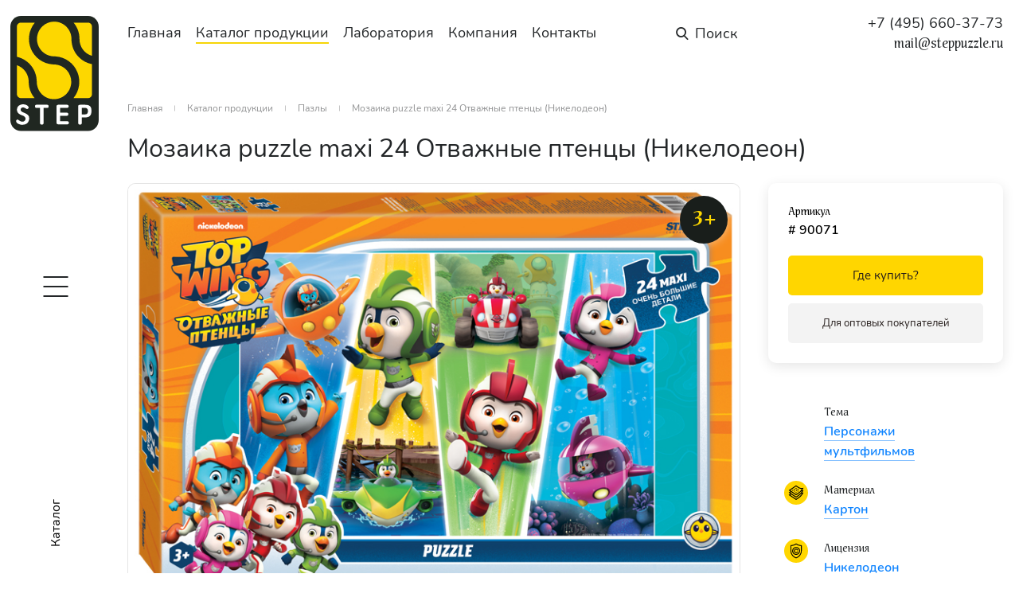

--- FILE ---
content_type: text/html; charset=UTF-8
request_url: https://steppuzzle.ru/catalog/puzzle/mozaika_puzzle_maxi_24_otvazhnye_ptentsy_nikelodeon/
body_size: 26913
content:
<!DOCTYPE html>

<html lang='ru'>
<head>
    <meta charset='utf-8'>
    <meta content='IE=edge' http-equiv='X-UA-Compatible'>
    <meta content='width=device-width, initial-scale=1.0' name='viewport'>

    <link rel="shortcut icon" href="/local/templates/main/favicon.ico" type="image/x-icon">
    <link rel="icon" href="/local/templates/main/favicon.ico" type="image/x-icon">

    <title>Мозаика puzzle maxi 24 Отважные птенцы (Никелодеон)</title>
    <meta http-equiv="Content-Type" content="text/html; charset=UTF-8" />
<script type="text/javascript" data-skip-moving="true">(function(w, d, n) {var cl = "bx-core";var ht = d.documentElement;var htc = ht ? ht.className : undefined;if (htc === undefined || htc.indexOf(cl) !== -1){return;}var ua = n.userAgent;if (/(iPad;)|(iPhone;)/i.test(ua)){cl += " bx-ios";}else if (/Android/i.test(ua)){cl += " bx-android";}cl += (/(ipad|iphone|android|mobile|touch)/i.test(ua) ? " bx-touch" : " bx-no-touch");cl += w.devicePixelRatio && w.devicePixelRatio >= 2? " bx-retina": " bx-no-retina";var ieVersion = -1;if (/AppleWebKit/.test(ua)){cl += " bx-chrome";}else if ((ieVersion = getIeVersion()) > 0){cl += " bx-ie bx-ie" + ieVersion;if (ieVersion > 7 && ieVersion < 10 && !isDoctype()){cl += " bx-quirks";}}else if (/Opera/.test(ua)){cl += " bx-opera";}else if (/Gecko/.test(ua)){cl += " bx-firefox";}if (/Macintosh/i.test(ua)){cl += " bx-mac";}ht.className = htc ? htc + " " + cl : cl;function isDoctype(){if (d.compatMode){return d.compatMode == "CSS1Compat";}return d.documentElement && d.documentElement.clientHeight;}function getIeVersion(){if (/Opera/i.test(ua) || /Webkit/i.test(ua) || /Firefox/i.test(ua) || /Chrome/i.test(ua)){return -1;}var rv = -1;if (!!(w.MSStream) && !(w.ActiveXObject) && ("ActiveXObject" in w)){rv = 11;}else if (!!d.documentMode && d.documentMode >= 10){rv = 10;}else if (!!d.documentMode && d.documentMode >= 9){rv = 9;}else if (d.attachEvent && !/Opera/.test(ua)){rv = 8;}if (rv == -1 || rv == 8){var re;if (n.appName == "Microsoft Internet Explorer"){re = new RegExp("MSIE ([0-9]+[\.0-9]*)");if (re.exec(ua) != null){rv = parseFloat(RegExp.$1);}}else if (n.appName == "Netscape"){rv = 11;re = new RegExp("Trident/.*rv:([0-9]+[\.0-9]*)");if (re.exec(ua) != null){rv = parseFloat(RegExp.$1);}}}return rv;}})(window, document, navigator);</script>


<link href="/bitrix/js/ui/fonts/opensans/ui.font.opensans.min.css?16390503712409" type="text/css"  rel="stylesheet" />
<link href="/bitrix/js/main/popup/dist/main.popup.bundle.min.css?163956617923804" type="text/css"  rel="stylesheet" />
<link href="/bitrix/cache/css/s1/main/template_e2ab47ee6fbf2cc3b6734a3b6e3f1494/template_e2ab47ee6fbf2cc3b6734a3b6e3f1494_v1.css?1652957650164226" type="text/css"  data-template-style="true" rel="stylesheet" />







<link href="https://steppuzzle.ru/catalog/puzzle/mozaika_puzzle_maxi_24_otvazhnye_ptentsy_nikelodeon/" rel="canonical" />



    <!-- Yandex.Metrika counter -->
        <noscript><div><img src="https://mc.yandex.ru/watch/86912190" style="position:absolute; left:-9999px;" alt="" /></div></noscript>
    <!-- /Yandex.Metrika counter -->
    <!-- Global site tag (gtag.js) - Google Analytics -->
        </head>
<body class=''>


    <div id='page-frame__wrapper'>
        <div id='page-frame'>
                <div class='nav-full'>
        <div class='nav-full__container'>
            <div class='nav-full__container-inner'>
                <div class='nav-full__list-wrapper'>
                                                                            <div class='nav-full__list'>
                                                                                                <div class='nav-full__item'>
                                        <a class='nav-full__link' data-nav-slide='0' href='/'>Главная</a>
                                                                            </div>
                                    
                                                                    <div class='nav-full__item'>
                                        <a class='nav-full__link' data-nav-slide='3' href='/laboratory/'>Лаборатория</a>
                                                                                <div class='nav-full__submenu'>
                                                                                            <div class='nav-full__item'>
                                                    <a class='nav-full__link ' href='/laboratory/reviews/'>Разбираемся вместе</a>
                                                </div>
                                                                                            <div class='nav-full__item'>
                                                    <a class='nav-full__link ' href='/laboratory/video/'>Видеообзоры</a>
                                                </div>
                                                                                    </div>
                                                                        </div>
                                    
                                                                                                                                                                                    <div class='nav-full__item'>
                                        <a class='nav-full__link' data-nav-slide='4' href='/about/'>О компании</a>
                                                                                <div class='nav-full__submenu'>
                                                                                            <div class='nav-full__item'>
                                                    <a class='nav-full__link ' href='/about/certificate/'>Сертификаты</a>
                                                </div>
                                                                                            <div class='nav-full__item'>
                                                    <a class='nav-full__link ' href='/about/partners/'>Партнерам</a>
                                                </div>
                                                                                            <div class='nav-full__item'>
                                                    <a class='nav-full__link ' href='/about/customs/'>Производство на заказ</a>
                                                </div>
                                                                                            <div class='nav-full__item'>
                                                    <a class='nav-full__link ' href='/about/req/'>Реквизиты</a>
                                                </div>
                                                                                    </div>
                                                                        </div>
                                    
                                                                                        </div>
                                                                                                            <div class='nav-full__list nav-full__list_column'>
                                                                                                <div class='nav-full__item'>
                                        <a class='nav-full__link' data-nav-slide='1' href='/catalog/'>Каталог</a>
                                                                                <div class='nav-full__submenu'>
                                                                                            <div class='nav-full__item'>
                                                    <a class='nav-full__link  nav-full__link-active' href='/catalog/puzzle/'>Пазлы</a>
                                                </div>
                                                                                            <div class='nav-full__item'>
                                                    <a class='nav-full__link ' href='/catalog/nastolnye-igry/'>Настольные игры</a>
                                                </div>
                                                                                            <div class='nav-full__item'>
                                                    <a class='nav-full__link ' href='/catalog/fokusy/'>Фокусы</a>
                                                </div>
                                                                                            <div class='nav-full__item'>
                                                    <a class='nav-full__link ' href='/catalog/igry-iz-dereva/'>Игры из дерева</a>
                                                </div>
                                                                                            <div class='nav-full__item'>
                                                    <a class='nav-full__link ' href='/catalog/laboratorii/'>Лаборатории</a>
                                                </div>
                                                                                            <div class='nav-full__item'>
                                                    <a class='nav-full__link ' href='/catalog/viktoriny/'>Викторины</a>
                                                </div>
                                                                                            <div class='nav-full__item'>
                                                    <a class='nav-full__link ' href='/catalog/domino/'>Домино</a>
                                                </div>
                                                                                            <div class='nav-full__item'>
                                                    <a class='nav-full__link ' href='/catalog/memori/'>Мэмори</a>
                                                </div>
                                                                                            <div class='nav-full__item'>
                                                    <a class='nav-full__link ' href='/catalog/loto/'>Лото</a>
                                                </div>
                                                                                            <div class='nav-full__item'>
                                                    <a class='nav-full__link ' href='/catalog/kubiki/'>Кубики</a>
                                                </div>
                                                                                            <div class='nav-full__item'>
                                                    <a class='nav-full__link ' href='/catalog/knizhki-igrushki/'>Книжки-игрушки</a>
                                                </div>
                                                                                            <div class='nav-full__item'>
                                                    <a class='nav-full__link ' href='/catalog/nabor-dlya-detskogo-tvorchestva/'>Набор для детского творчества</a>
                                                </div>
                                                                                            <div class='nav-full__item'>
                                                    <a class='nav-full__link ' href='/catalog/konstruktor/'>Конструктор</a>
                                                </div>
                                                                                    </div>
                                                                        </div>
                                    
                                                                                        </div>
                                                                                                            <div class='nav-full__list'>
                                                                                                <div class='nav-full__item'>
                                        <a class='nav-full__link' data-nav-slide='5' href='/contacts/'>Контакты</a>
                                                                            </div>
                                    
                                                                    <div class='nav-full__contacts'>
                                        <div class='nav-full__contacts-inner'>
                                            <a class='nav-full__contacts-phone' href='tel:+74956603773'>+7 (495) 660-37-73</a>
                                            <br><a class='nav-full__contacts-callback btn btn_primary' data-toggle="modal" href='#modal-callback'>Заказать звонок</a><br>
                                            <div class='social-block social-block_nav'>
                                                <a class='social-block__link social-block__link_tg' href='https://t.me/steppuzzle' target='_blank'>
	<svg width="20" height="16" viewBox="0 0 20 16" fill="none" xmlns="http://www.w3.org/2000/svg">
		<path d="M17.4659 0.181848L0.624751 6.70979C-0.0529622 7.01377 -0.282188 7.62258 0.460918 7.95296L4.78145 9.33308L15.2278 2.84364C15.7982 2.43623 16.3822 2.54487 15.8797 2.99302L6.90763 11.1586L6.62579 14.6142C6.88684 15.1478 7.36483 15.1503 7.6697 14.8851L10.152 12.5242L14.4032 15.7241C15.3906 16.3117 15.9279 15.9325 16.1403 14.8555L18.9287 1.58369C19.2183 0.258033 18.7245 -0.32605 17.4659 0.181848Z" fill="#37AEE2"/>
	</svg>
</a>
<a class='social-block__link social-block__link_yt' href='https://www.youtube.com/user/StepPuzzle' target='_blank'>
	<svg width="24" height="16" viewBox="0 0 24 16" fill="none" xmlns="http://www.w3.org/2000/svg">
		<path fill-rule="evenodd" clip-rule="evenodd" d="M0.107019 4.63406C0.250863 2.40046 1.98159 0.596088 4.20598 0.357883C6.51323 0.125432 8.96548 0 11.5075 0C14.0495 0 16.5017 0.125432 18.809 0.359034C21.0334 0.596088 22.7641 2.40046 22.9079 4.63406C22.9781 5.73418 23.015 6.85846 23.015 8C23.015 9.14154 22.9781 10.2658 22.9079 11.3659C22.7641 13.5995 21.0334 15.4039 18.809 15.6421C16.5017 15.8746 14.0495 16 11.5075 16C8.96548 16 6.51323 15.8746 4.20598 15.641C1.98159 15.4039 0.250863 13.5995 0.107019 11.3659C0.0368239 10.2658 0 9.14154 0 8C0 6.85846 0.0368239 5.73418 0.107019 4.63406V4.63406Z" fill="#FF0000"/>
		<path fill-rule="evenodd" clip-rule="evenodd" d="M15.023 8L9.37399 11.4465V4.55351L15.023 8Z" fill="white"/>
	</svg>
</a>
<a class='social-block__link social-block__link_vk' href='https://vk.com/steppuzzle_company' target='_blank'>
	<svg width="21" height="16" viewBox="0 0 21 16" fill="none" xmlns="http://www.w3.org/2000/svg">
		<path d="M0.69032 1.77777C1.40521 1.77777 2.49457 1.77777 3.10733 1.77777C3.41371 1.77777 3.65201 1.98203 3.75414 2.25437C4.06052 3.13947 4.74137 5.07989 5.52434 6.40754C6.57966 8.1437 7.2605 8.79051 7.70306 8.72242C8.14561 8.6203 8.00944 7.46285 8.00944 6.54371C8.00944 5.62456 8.11156 4.05861 7.66901 3.34372L6.98816 2.35649C6.81795 2.1182 6.98816 1.81181 7.2605 1.81181H11.1413C11.5158 1.81181 11.8222 2.1182 11.8222 2.49266V7.42881C11.8222 7.42881 11.9924 8.31391 12.9456 7.39477C13.8988 6.47562 14.92 4.7735 15.7711 3.03734L16.1115 2.22032C16.2137 1.98203 16.452 1.81181 16.7243 1.81181H19.2434C19.72 1.81181 20.0605 2.28841 19.8902 2.73096L19.6179 3.44585C19.6179 3.44585 18.6988 5.28414 17.7456 6.57775C16.7924 7.90541 16.5881 8.21179 16.7243 8.55221C16.8605 8.89263 19.3115 11.1735 19.9243 12.2628C20.0945 12.5692 20.2307 12.8416 20.3668 13.0799C20.6051 13.5224 20.2647 14.1011 19.7541 14.1011H16.8945C16.6562 14.1011 16.4179 13.965 16.3158 13.7607L16.0434 13.3181C16.0434 13.3181 14.3073 11.2756 13.252 10.6288C12.1626 10.016 12.1967 10.9011 12.1967 10.9011V12.7054C12.1967 13.4543 11.5839 14.0671 10.835 14.0671H10.1541C10.1541 14.0671 6.40944 14.0671 3.41371 9.60753C1.06479 6.1352 0.281811 3.8884 0.00947158 2.59479C-0.0586132 2.18628 0.247768 1.77777 0.69032 1.77777Z" fill="#5181B8"/>
	</svg>
</a>
                                            </div>
                                        </div>
                                        <img alt='' class='nav-full__contacts-qr' src='/local/templates/main/i/qr.png'>
                                    </div>
                                                                                        </div>
                                                                    </div>
            </div>
        </div>
    </div>
    <div id='page-frame__side'>
        <a href="/" class='side-block__logo'>
            <svg class="side-block__logo-img" fill="none" height="69" viewBox="0 0 53 69" width="53" xmlns="http://www.w3.org/2000/svg">
                <path d="M46.6831 68.712H6.31695C4.64215 68.71 3.03656 68.0419 1.85233 66.8542C0.668101 65.6664 0.00194333 64.0563 0 62.3766V6.33538C0.00194333 4.65572 0.668101 3.04543 1.85233 1.85774C3.03656 0.670047 4.64215 0.00195011 6.31695 0H46.6831C48.3579 0.00195011 49.9634 0.670047 51.1477 1.85774C52.3319 3.04543 52.998 4.65572 53 6.33538V62.3766C52.998 64.0563 52.3319 65.6664 51.1477 66.8542C49.9634 68.0419 48.3579 68.71 46.6831 68.712Z" fill="#202721"></path>
                <path d="M11.1436 60.2012C11.0371 59.8784 10.8618 59.5827 10.6297 59.3347C10.3598 59.055 10.0536 58.8131 9.71918 58.6156C9.29727 58.3632 8.85992 58.1378 8.40981 57.9405C8.21156 57.8522 7.9815 57.7565 7.73181 57.6558C7.47629 57.5541 7.23053 57.4292 6.99759 57.2827C6.7765 57.1452 6.57896 56.9728 6.41263 56.7722C6.2516 56.5789 6.16484 56.3342 6.16791 56.0824C6.1704 55.9137 6.20528 55.747 6.27071 55.5915C6.33856 55.4278 6.43468 55.2774 6.55462 55.1472C6.6773 55.012 6.82426 54.9013 6.98778 54.8207C7.35348 54.664 7.764 54.6483 8.14056 54.7765C8.32017 54.8306 8.49533 54.8988 8.66435 54.9803C8.82459 55.0581 8.97992 55.1458 9.12937 55.2429C9.2762 55.3386 9.40589 55.427 9.5185 55.5056C9.60218 55.5744 9.70275 55.6193 9.80973 55.6357C9.93091 55.6601 10.0557 55.6601 10.1769 55.6357C10.3097 55.605 10.4358 55.55 10.5489 55.4736C10.6678 55.401 10.7677 55.3009 10.8401 55.1816C10.9083 55.0689 10.9488 54.9416 10.9581 54.8101C10.9676 54.6786 10.9455 54.5468 10.8939 54.4256C10.7647 54.1238 10.5578 53.8621 10.2943 53.667C9.95944 53.4123 9.58484 53.2149 9.18564 53.0829C8.71695 52.9249 8.22628 52.842 7.73181 52.8374C7.26914 52.8255 6.80738 52.8868 6.36369 53.0191C5.92287 53.146 5.50842 53.3514 5.13998 53.6254C4.78298 53.895 4.48965 54.2403 4.28092 54.6366C4.0786 55.0592 3.96874 55.5202 3.9586 55.9889C3.94846 56.4575 4.03836 56.9229 4.22216 57.3539C4.39719 57.7151 4.64073 58.0386 4.9393 58.3063C5.25906 58.5867 5.61665 58.8206 6.00146 59.0009C6.43148 59.208 6.87275 59.3908 7.32312 59.5483C7.51451 59.6192 7.70164 59.7012 7.88361 59.7938C8.09103 59.896 8.28432 60.0246 8.45876 60.1767C8.63575 60.3314 8.78768 60.5127 8.90906 60.7143C9.03757 60.9317 9.10281 61.1808 9.09751 61.4335C9.10241 61.6954 9.04981 61.9552 8.94335 62.1944C8.84841 62.4066 8.70897 62.5958 8.53459 62.7491C8.36211 62.8991 8.16281 63.0149 7.94721 63.0903C7.48506 63.2454 6.98608 63.2515 6.52033 63.1075C6.29668 63.0389 6.0803 62.9485 5.87419 62.8375C5.66978 62.7323 5.47276 62.6134 5.28438 62.4816L4.75079 62.1183C4.57739 62.0019 4.36794 61.9523 4.16098 61.9784C4.04556 61.9997 3.93648 62.047 3.84193 62.1168C3.74745 62.1865 3.66991 62.2768 3.61521 62.381C3.52387 62.51 3.47506 62.6645 3.47571 62.8228C3.47316 63.0108 3.50987 63.1972 3.58335 63.3702C3.67364 63.5764 3.7996 63.7651 3.95539 63.9274C4.15457 64.1297 4.38725 64.2958 4.64315 64.4183C5.01291 64.605 5.39771 64.7602 5.79345 64.8825C6.1848 65.0042 6.59257 65.0657 7.0025 65.0638H7.20318C8.56888 65.0199 9.59924 64.6564 10.2625 63.9838C10.9469 63.2664 11.3193 62.3059 11.2978 61.3132C11.3143 60.9395 11.2663 60.5659 11.1559 60.2086" fill="white"></path>
                <path d="M22.703 53.3317C22.5399 53.188 22.3303 53.1087 22.1132 53.1084H15.6274C15.4105 53.1096 15.2012 53.1888 15.0376 53.3317C14.9429 53.4277 14.8705 53.5435 14.8257 53.6708C14.7808 53.7981 14.7646 53.9338 14.7782 54.0681C14.764 54.204 14.7816 54.3413 14.8297 54.4691C14.8777 54.597 14.9547 54.7118 15.0547 54.8045C15.2164 54.938 15.418 55.0132 15.6274 55.0181H17.8032V64.1247C17.8107 64.3394 17.898 64.5434 18.0479 64.6967C18.1577 64.7991 18.2876 64.8763 18.4294 64.9247C18.5711 64.9731 18.7213 64.9908 18.8703 64.9764C19.018 64.9921 19.1674 64.9764 19.3089 64.9313C19.4504 64.8861 19.5811 64.8122 19.6926 64.7138C19.8484 64.5574 19.9364 64.3458 19.9374 64.1247V55.0181H22.1132C22.3225 55.0128 22.5241 54.9377 22.686 54.8045C22.7859 54.7118 22.863 54.597 22.911 54.4691C22.959 54.3413 22.9766 54.204 22.9625 54.0681C22.9761 53.9338 22.9599 53.7981 22.915 53.6708C22.8702 53.5435 22.7978 53.4277 22.703 53.3317Z" fill="white"></path>
                <path d="M34.8614 63.162C34.5909 63.0057 34.2789 62.9372 33.9681 62.9656H29.8784V59.6813H33.7944C34.0625 59.7055 34.3306 59.6333 34.5506 59.4776C34.6352 59.3839 34.6992 59.2734 34.7383 59.1533C34.7775 59.0332 34.7911 58.9062 34.7782 58.7805C34.7905 58.6518 34.7767 58.5219 34.7376 58.3987C34.6984 58.2756 34.6348 58.1616 34.5506 58.0637C34.3357 57.8963 34.0652 57.8173 33.7944 57.8428H29.8784V54.9464H33.9681C34.2284 54.9606 34.4863 54.8891 34.7024 54.7426C34.7969 54.6517 34.8685 54.5395 34.911 54.4152C34.9536 54.291 34.966 54.1583 34.9471 54.0284C34.9573 53.8988 34.9409 53.7686 34.8987 53.6457C34.8566 53.5228 34.7898 53.4099 34.7024 53.314C34.4968 53.161 34.2429 53.0877 33.9876 53.1078H28.7942C28.5162 53.0879 28.2392 53.1576 28.0036 53.3067C27.9077 53.395 27.8341 53.505 27.789 53.6275C27.7439 53.75 27.7285 53.8815 27.7442 54.0112V63.9008C27.7267 64.0334 27.7427 64.1682 27.7906 64.293C27.8385 64.4177 27.9167 64.5285 28.0183 64.6151C28.2528 64.7529 28.5226 64.8188 28.7942 64.8038H33.9681C34.2793 64.8332 34.5916 64.7635 34.8614 64.6053C35.029 64.4023 35.1207 64.1471 35.1207 63.8836C35.1207 63.6202 35.029 63.3649 34.8614 63.162Z" fill="white"></path>
                <path d="M48.4426 55.0541C48.3204 54.6153 48.0789 54.2193 47.7451 53.9103C47.3893 53.6043 46.9626 53.3924 46.5042 53.2942C45.8911 53.1594 45.2643 53.0968 44.6368 53.1076H42.2676C41.9962 53.1047 41.7248 53.1186 41.4551 53.1494C41.2894 53.1656 41.1296 53.2193 40.9876 53.3064C40.8786 53.3847 40.8012 53.4997 40.7697 53.6304C40.7281 53.8165 40.7092 54.0069 40.7135 54.1975V64.1215C40.7209 64.3361 40.8082 64.5401 40.9583 64.6934C41.0676 64.7963 41.1975 64.8741 41.3393 64.9226C41.4811 64.9703 41.6316 64.988 41.7806 64.973C41.9283 64.9887 42.0776 64.973 42.2191 64.9278C42.3606 64.8827 42.4913 64.8087 42.603 64.7106C42.7587 64.5542 42.8466 64.3425 42.8477 64.1215V60.685H44.6368C45.2549 60.6967 45.8718 60.6232 46.4699 60.4666C46.934 60.3454 47.3605 60.11 47.7108 59.7817C48.0461 59.447 48.2925 59.0336 48.4279 58.5789C48.5943 58.0017 48.6726 57.4026 48.6604 56.8019C48.6733 56.2093 48.5999 55.618 48.4426 55.0468V55.0541ZM46.5263 56.8166C46.5263 57.5382 46.3941 58.0438 46.1248 58.3654C45.8557 58.687 45.3686 58.8563 44.6368 58.8563H42.8477V54.9633H44.6368C44.8835 54.9627 45.1296 54.9883 45.371 55.0394C45.5907 55.087 45.7956 55.1873 45.9682 55.3315C46.1478 55.4868 46.2865 55.6841 46.372 55.9059C46.477 56.2001 46.526 56.5116 46.5165 56.8239" fill="white"></path>
                <path d="M46.5949 4.00879H38.0288C38.0192 4.00901 38.0099 4.0119 38.0019 4.01713C37.9939 4.02235 37.9875 4.02971 37.9834 4.03837C37.9794 4.04705 37.9778 4.05667 37.9788 4.06619C37.9799 4.07571 37.9837 4.08473 37.9896 4.09225C40.2671 6.82785 41.5022 10.2856 41.4747 13.8494C41.4556 16.0876 42.1634 18.2713 43.4912 20.0706C44.8188 21.8698 46.6944 23.1867 48.8343 23.8224C48.8447 23.826 48.8558 23.8269 48.8667 23.8253C48.8775 23.8236 48.8879 23.8193 48.8968 23.8129C48.9056 23.8064 48.9128 23.7978 48.9177 23.7879C48.9226 23.7781 48.925 23.7672 48.9248 23.7561V6.34805C48.9248 5.72763 48.6791 5.13264 48.2417 4.69394C47.8043 4.25525 47.211 4.00879 46.5924 4.00879" fill="#FDD700"></path>
                <path d="M41.0542 24.6276C38.2005 21.7557 36.6487 18.0295 36.6487 13.7831C36.6468 11.0402 35.5621 8.40965 33.6317 6.46674C31.7012 4.52375 29.0822 3.42647 26.3474 3.41479C23.6868 3.38296 21.1206 4.40221 19.2032 6.25229C17.6248 7.73856 16.5571 9.68855 16.1536 11.8218C15.8775 13.268 15.911 14.7566 16.2521 16.1888C16.5932 17.6211 17.2339 18.9642 18.1319 20.1292C19.0299 21.2942 20.1646 22.2544 21.4606 22.9461C22.7568 23.6379 24.1848 24.0454 25.6498 24.1416C25.7355 24.1416 27.2456 24.2177 27.4952 24.2373C30.2449 24.4769 32.8773 25.4642 35.1091 27.0928C37.3408 28.7213 39.0875 30.9295 40.1609 33.4797C41.2344 36.0298 41.594 38.8252 41.2012 41.5651C40.8083 44.3049 39.6777 46.8855 37.9313 49.0289C37.9237 49.0374 37.9187 49.0479 37.917 49.0592C37.9152 49.0704 37.9168 49.0819 37.9215 49.0923C37.9261 49.1027 37.9337 49.1115 37.9433 49.1177C37.9528 49.1239 37.9639 49.1271 37.9753 49.1271H46.6002C46.9065 49.1271 47.2098 49.0665 47.4928 48.949C47.7757 48.8314 48.0329 48.6591 48.2495 48.4419C48.466 48.2247 48.6379 47.9668 48.7551 47.683C48.8723 47.3992 48.9326 47.095 48.9326 46.7878V28.901C48.9324 28.8794 48.9248 28.8585 48.9109 28.842C48.8971 28.8254 48.8779 28.8142 48.8567 28.8102C45.8999 28.2329 43.1836 26.7793 41.0591 24.6374" fill="#FDD700"></path>
                <path d="M15.8302 39.1221C15.8302 45.4009 20.5049 49.7653 26.1438 49.7653C27.5022 49.7711 28.8484 49.5084 30.1056 48.9923C31.3626 48.4762 32.5061 47.7167 33.4704 46.7573C34.4348 45.7978 35.2012 44.6573 35.7259 43.4007C36.2507 42.1441 36.5233 40.7961 36.5285 39.4338C36.5281 36.8337 35.5585 34.3277 33.8101 32.408C32.0617 30.4881 29.6607 29.2933 27.0788 29.0581C26.905 29.0434 25.439 28.9747 25.3386 28.9673C22.5526 28.7849 19.8707 27.8352 17.5881 26.2226C15.3056 24.6101 13.5109 22.3971 12.4017 19.8275C11.2924 17.2578 10.9115 14.4311 11.301 11.6583C11.6904 8.88554 12.835 6.27423 14.609 4.11191C14.6171 4.10305 14.6226 4.09196 14.6245 4.08004C14.6264 4.06811 14.6248 4.05587 14.6199 4.04486C14.6149 4.03385 14.6068 4.02456 14.5966 4.01814C14.5864 4.01173 14.5745 4.00848 14.5624 4.00881H6.28266C5.66406 4.00881 5.07079 4.25527 4.63338 4.69396C4.19596 5.13265 3.9502 5.72765 3.9502 6.34804V24.3232C3.94994 24.3611 3.9627 24.3978 3.98632 24.4273C4.00994 24.4569 4.04305 24.4773 4.07995 24.4852C7.3878 25.2565 10.3425 27.1175 12.472 29.7707C14.6016 32.4239 15.7831 35.7163 15.8278 39.1221" fill="#FDD700"></path>
                <path d="M11.0136 39.3455C11.0159 37.1827 10.3468 35.0729 9.09898 33.309C7.85119 31.5451 6.08669 30.2147 4.05057 29.5024C4.03964 29.4984 4.028 29.4971 4.01648 29.4987C4.00497 29.5003 3.99404 29.5046 3.98462 29.5114C3.97526 29.5182 3.9676 29.5272 3.96243 29.5376C3.95733 29.548 3.95478 29.5596 3.95511 29.5711V46.7535C3.95511 47.3823 4.20421 47.9854 4.64757 48.4301C5.09094 48.8748 5.69233 49.1246 6.31936 49.1246H14.467C14.4729 49.1245 14.4787 49.1227 14.4836 49.1195C14.4886 49.1163 14.4926 49.1118 14.4951 49.1064C14.4977 49.1011 14.4986 49.0951 14.498 49.0892C14.4973 49.0833 14.4951 49.0778 14.4914 49.073C12.222 46.3449 10.9898 42.8984 11.0136 39.3455Z" fill="#FDD700"></path>
            </svg>
        </a>
        <div class='side-block__toggle js-nav-full__toggle'>
            <div class='side-block__toggle-line'></div>
            <div class='side-block__toggle-line'></div>
            <div class='side-block__toggle-line'></div>
        </div>
                    <div class='side-block__info'>Каталог</div>
            </div>
            <header id='header'>
                <div class="container">
                    <div class='header-inner'>
                    
                                                <div class="nav-main__wrapper">
                                <nav class='nav-main js-nav-main' role='navigation'>
        <div class='nav-main__inner'>
            
                
                                                                          <div class='nav-main__item'>
                            <a class='nav-main__link' data-nav-slide='0' href='/'>Главная</a>
                        </div>
                                    
                            
                
                                                                      <div class='nav-main__item'>
                            <a class='nav-main__link nav-main__link_active' data-nav-slide='1' href='/catalog/'>Каталог продукции</a>
                            <div class="nav-main__submenu">
                                
                            
                
                                                                      <div class="nav-main__submenu-item">
                        <a class="nav-main__submenu-link nav-main__submenu-link_active" href="/catalog/puzzle/">Пазлы</a>
                    </div>
                                    
                            
                
                                                                      <div class="nav-main__submenu-item">
                        <a class="nav-main__submenu-link" href="/catalog/nastolnye-igry/">Настольные игры</a>
                    </div>
                                    
                            
                
                                                                      <div class="nav-main__submenu-item">
                        <a class="nav-main__submenu-link" href="/catalog/fokusy/">Фокусы</a>
                    </div>
                                    
                            
                
                                                                      <div class="nav-main__submenu-item">
                        <a class="nav-main__submenu-link" href="/catalog/igry-iz-dereva/">Игры из дерева</a>
                    </div>
                                    
                            
                
                                                                      <div class="nav-main__submenu-item">
                        <a class="nav-main__submenu-link" href="/catalog/laboratorii/">Лаборатории</a>
                    </div>
                                    
                            
                
                                                                      <div class="nav-main__submenu-item">
                        <a class="nav-main__submenu-link" href="/catalog/viktoriny/">Викторины</a>
                    </div>
                                    
                            
                
                                                                      <div class="nav-main__submenu-item">
                        <a class="nav-main__submenu-link" href="/catalog/domino/">Домино</a>
                    </div>
                                    
                            
                
                                                                      <div class="nav-main__submenu-item">
                        <a class="nav-main__submenu-link" href="/catalog/memori/">Мэмори</a>
                    </div>
                                    
                            
                
                                                                      <div class="nav-main__submenu-item">
                        <a class="nav-main__submenu-link" href="/catalog/loto/">Лото</a>
                    </div>
                                    
                            
                
                                                                      <div class="nav-main__submenu-item">
                        <a class="nav-main__submenu-link" href="/catalog/kubiki/">Кубики</a>
                    </div>
                                    
                            
                
                                                                      <div class="nav-main__submenu-item">
                        <a class="nav-main__submenu-link" href="/catalog/knizhki-igrushki/">Книжки-игрушки</a>
                    </div>
                                    
                            
                
                                                                      <div class="nav-main__submenu-item">
                        <a class="nav-main__submenu-link" href="/catalog/nabor-dlya-detskogo-tvorchestva/">Набор для детского творчества</a>
                    </div>
                                    
                            
                
                                                                      <div class="nav-main__submenu-item">
                        <a class="nav-main__submenu-link" href="/catalog/konstruktor/">Конструктор</a>
                    </div>
                                    
                            
                </div></div>                
                                                                      <div class='nav-main__item'>
                            <a class='nav-main__link' data-nav-slide='15' href='/laboratory/'>Лаборатория</a>
                            <div class="nav-main__submenu">
                                
                            
                
                                                                      <div class="nav-main__submenu-item">
                        <a class="nav-main__submenu-link" href="/laboratory/reviews/">Разбираемся вместе</a>
                    </div>
                                    
                            
                
                                                                      <div class="nav-main__submenu-item">
                        <a class="nav-main__submenu-link" href="/laboratory/video/">Видеообзоры</a>
                    </div>
                                    
                            
                </div></div>                
                                                                      <div class='nav-main__item'>
                            <a class='nav-main__link' data-nav-slide='18' href='/about/'>Компания</a>
                            <div class="nav-main__submenu">
                                
                            
                
                                                                      <div class="nav-main__submenu-item">
                        <a class="nav-main__submenu-link" href="/about/certificate/">Сертификаты</a>
                    </div>
                                    
                            
                
                                                                      <div class="nav-main__submenu-item">
                        <a class="nav-main__submenu-link" href="/about/partners/">Партнерам</a>
                    </div>
                                    
                            
                
                                                                      <div class="nav-main__submenu-item">
                        <a class="nav-main__submenu-link" href="/about/customs/">Производство на заказ</a>
                    </div>
                                    
                            
                
                                                                      <div class="nav-main__submenu-item">
                        <a class="nav-main__submenu-link" href="/about/req/">Реквизиты</a>
                    </div>
                                    
                            
                </div></div>                
                                                                          <div class='nav-main__item'>
                            <a class='nav-main__link' data-nav-slide='23' href='/contacts/'>Контакты</a>
                        </div>
                                    
                            
            
        </div>
    </nav>
                            
                                                            <div class="search-block__wrapper search-block__wrapper_header js-search-block__wrapper_header">
                                    <div class="search-block search-block_header">
                                        <div class="search-block__label">Поиск по сайту:</div>
                                        <div class="search-block__inner">
                                            <div class="search-block__control-wrapper">
                                                <input class="search-block__control js-search-block__control" type="text" name="q"  autocomplete="off">
                                                <div class="search-block__hint">например, <a href="#" class="search-block_hint-val" data-val="развивающая игра">развивающая игра</a> или <a href="#" class="search-block_hint-val" data-val="пазл для малышей">пазл для малышей</a></div>
                                                <div class="search-block__dropdown">
                                                    <div class="search-block__dropdown-body">
                                                        
                                                    </div>
                                                    <div class="search-block__dropdown-footer">
                                                        <a class="search-block__dropdown-all btn btn_primary btn_icon_right btn_sm" href="#">Все результаты</a>
                                                    </div>            
                                                </div>
                                            </div>
                                            <div class="search-block__buttons">
                                                <button class="search-block__clear js-search-block__clear" type="reset">Сбросить</button>
                                                <button class="search-block__submit" type="submit"></button>
                                            </div>
                                        </div>
                                    </div>
                                </div>
                                <a href="#" class="search-block__toggle js-search-block__toggle"></a>
                                                    </div>
                        
                        <div class='header-phone__wrapper'>
                            <a class='header-phone' href='tel:+74956603773'>+7 (495) 660-37-73</a>
                            <a class='header-phone__callback hidden_mobile' href='mailto:mail@steppuzzle.ru'>mail@steppuzzle.ru</a>
                        </div>
                        
                        <a class='nav-full__close js-nav-full__close' href='#'>Закрыть меню</a>
                    </div>
                    
                </div>
            </header>
            
            <div id='page-frame__content'>
                <main class=''>
                                            <div class='page-header'>
                            <div class="container">
                                <div class="breadcrumbs" itemscope itemtype="http://schema.org/BreadcrumbList"><div class="breadcrumbs__inner"><div class="breadcrumbs__item" itemprop="itemListElement" itemscope itemtype="http://schema.org/ListItem"><a class="breadcrumbs__link" href="/" itemprop="item"><span itemprop="name">Главная</span><meta itemprop="position" content="1"></a></div><div class="breadcrumbs__item" itemprop="itemListElement" itemscope itemtype="http://schema.org/ListItem"><a class="breadcrumbs__link" href="/catalog/" itemprop="item"><span itemprop="name">Каталог продукции</span><meta itemprop="position" content="2"></a></div><div class="breadcrumbs__item" itemprop="itemListElement" itemscope itemtype="http://schema.org/ListItem"><a class="breadcrumbs__link" href="/catalog/puzzle/" itemprop="item"><span itemprop="name">Пазлы</span><meta itemprop="position" content="3"></a></div><div class="breadcrumbs__item" itemprop="itemListElement" itemscope itemtype="http://schema.org/ListItem"><a class="breadcrumbs__link" href="" itemprop="item"><span itemprop="name">Мозаика puzzle maxi 24 Отважные птенцы (Никелодеон)</span><meta itemprop="position" content="4"></a></div></div></div>                                

                                <div class='page-header__inner'>
                                    <h1 class='page-header__title'>Мозаика puzzle maxi 24 Отважные птенцы (Никелодеон)</h1>
                                                                                                        </div>
                                
                                
                                
                            </div>
                        </div>
                        
                                                
                        <div class="container">
                            <div class='page-content'>
                                                                <div class='page-content__main page-content__main_no_border'>
                                                                    


<div class='catalog-detail__container'>
    <div class='catalog-detail__container-left'>
        <div class='projects-block__gallery projects-block__gallery_detail projects-block__gallery_catalog_detail js-slider-catalog-detail'>
            <div class='swiper-container'>

                                    <div class='catalog-block__age'>3+</div>
                
                <div class='swiper-wrapper'>
                                                                    <div class='swiper-slide'>
                                                                <img class='projects-block__gallery-img' src="/upload/iblock/4bd/jhyw70xa6nhe08ojeo63kmxxl9nrr23l.jpg" alt="">
                            </div>
                                                            </div>
                <div class='swiper-scrollbar'></div>
                <div class='swiper-button-prev'></div>
                <div class='swiper-button-next'></div>
            </div>
        </div>
        
                <div class='description_text'>
            <h2>Описание</h2>
            <div class='catalog-detail__text-wrapper'>
                <div class='catalog-detail__text-container'>
                    <div class='catalog-detail__text content-styles'>
                        <p>Пазл <b>«Отважные птенцы»</b> основан на сценах из одноименного мультфильма от корпорации Никелодеон. На его картинке мы видим четырёх птенцов-спасателей из академии «Высший пилотаж».<p />

<p> Пазл состоит из 24 крупных деталей, размер одного элемента сопоставим с ладонью взрослого человека. Ребенку будет легко с ними играть и составлять картинку, также большие детали будет сложно потерять. <p />

<p><b>Характеристики пазла:</b><br /><p />
<ul>
<li>крупные детали пазла (8×8,5 см);</li>
<li>размер собранного изображения - 50*34,5 см;</li>
<li>материал – картон;</li>
<li>качественное изображение;</li>
<li>экологически чистые, нетоксичные материалы (компания Step Puzzle гарантирует высокое качество пазла и точность подгонки).</li>
</ul> 

<p><b>Для кого?</b><br /> 
Пазл подходит для детей <b>от 3 лет.</b><p />

<p>Яркий  пазл <b>«Отважные птенцы»</b> точно понравится всем фанатом этого мульт-сериала! <p />

<p>Рекомендуем приобрести <a href="/product/kley_dlya_pazlov/">специальный клей для пазлов</a>, чтобы скрепить детали мозаики между собой и получить цельную картину.<p />                    </div>
                </div>
                <a href="#" class='catalog-detail__text-toggle'></a>
            </div>

        </div>
            </div>
    
        
    <div class='catalog-detail__container-right'>
        <div class="row">
            <div class="col-12 order-md-last">
                            </div>
            <div class="col-12">
                <div class='catalog-detail_header'>
                                            <div class='properties-block__name'>Артикул</div>
                        <div class='catalog-detail__art'># 90071</div>
                            
                            
                    <a class='catalog-detail__btn btn-link btn-link_icon_arrow js-link-anchor' href='#marketplace'>Где купить?</a>
                    <a class='catalog-detail__btn btn-link btn-link-text' href='#modal-opt-detail' data-toggle="modal">Для оптовых покупателей</a>
                </div>
                
                                <div class='catalog-detail__desc'>
                    <div class='properties-block'>
                        <div class='properties-block__list'>
                                                                                                                                        <div class='properties-block__item-wrapper'>
                                <div class='properties-block__item property_icon icon_TEMA'>
                                    <div class='properties-block__name'>Тема </div>
                                    <div class='properties-block__text'>
                                    <a href="/catalog/tema-is-personazhi-multfilmov/">Персонажи мультфильмов</a>                                    </div>
                                </div>
                            </div>
                                                                                    <div class='properties-block__item-wrapper'>
                                <div class='properties-block__item property_icon icon_MATERIAL'>
                                    <div class='properties-block__name'>Материал </div>
                                    <div class='properties-block__text'>
                                    <a href="/catalog/material-is-karton/">Картон</a>                                    </div>
                                </div>
                            </div>
                                                                                                                                            <div class='properties-block__item-wrapper'>
                                <div class='properties-block__item property_icon icon_COPYRIGHT'>
                                    <div class='properties-block__name'>Лицензия </div>
                                    <div class='properties-block__text'>
                                    <a href="/catalog/copyright-is-nikelodeon/">Никелодеон</a>                                    </div>
                                </div>
                            </div>
                                                                                                                <div class='properties-block__item-wrapper'>
                                <div class='properties-block__item property_icon icon_AGE_GROUP'>
                                    <div class='properties-block__name'>Возраст</div>
                                    <div class='properties-block__text'>
                                    <a href="/catalog/age_group-is-3/">3+</a>                                    </div>
                                </div>
                            </div>
                                                                                    <div class='properties-block__item-wrapper'>
                                <div class='properties-block__item property_icon icon_PAZLY_DLYA_KOGO'>
                                    <div class='properties-block__name'>Пазлы для кого?</div>
                                    <div class='properties-block__text'>
                                    <a href="/catalog/pazly_dlya_kogo-is-dlya-devochek-dlya-malchikov/">Для девочек, для мальчиков</a>                                    </div>
                                </div>
                            </div>
                                                                                    <div class='properties-block__item-wrapper'>
                                <div class='properties-block__item property_icon icon_ELEMENTS'>
                                    <div class='properties-block__name'>Количество элементов</div>
                                    <div class='properties-block__text'>
                                    <a href="/catalog/elements-is-24-maxi/">24 maxi</a>                                    </div>
                                </div>
                            </div>
                                                                                                                                                                                                                                                                                                                                                                                                                                                                                        </div>
                    </div>
                </div>
                            </div>
        </div>
    </div>
</div>




</div></div></div><div class="container">
    <div class="page-content">
        <div class="page-content__main page-content__main_no_border">
            
<section id="marketplace">
    <div class="container">
        <div class='section__title section__title_md'>Купить онлайн</div>
    </div>
</section>


<section class="section section_marketplace">
    <div class="section__bg marketplace"></div>
    <div class="section__content">
        <div class="container">
            <div class='section-slider__inner row'>
                <div class='section-slider__cover-wrapper col-md-3'>
                    <div class='section-slider__cover'>
                                                <div class='section-slider__cover-desc'>
                                                    </div>
                    </div>
                </div>
                <div class='section-slider__content col-md-9'>
                    <div class='table-market__wrapper'>
                        <table class='table-market'>
                            <tbody>
                                                                    <tr>
                                        <td class='table-market__logo'>
                                            <picture>
                                                                                                <img alt='StepPuzzle в Яндекс Маркет' class='table-market__logo-img' src='/local/templates/main/i/marketplaces/001.png'>
                                            </picture>
                                        </td>
                                        <td class='table-market__text'>Яндекс Маркет</td>
                                        <td class='table-market__status'>
                                            <div class='status-label status-label_success'>Товар доступен</div>
                                        </td>
                                                                                                                        <td class='table-market__btn'>
                                            <a class='btn btn_primary btn_icon_right' href='https://market.yandex.ru/search?text=%D0%9C%D0%BE%D0%B7%D0%B0%D0%B8%D0%BA%D0%B0+puzzle+maxi+24+%D0%9E%D1%82%D0%B2%D0%B0%D0%B6%D0%BD%D1%8B%D0%B5+%D0%BF%D1%82%D0%B5%D0%BD%D1%86%D1%8B+%D0%9D%D0%B8%D0%BA%D0%B5%D0%BB%D0%BE%D0%B4%D0%B5%D0%BE%D0%BD Step Puzzle' rel="nofollow" target="_blank">Перейти</a>
                                        </td>
                                    </tr>
                                                                    <tr>
                                        <td class='table-market__logo'>
                                            <picture>
                                                                                                <img alt='StepPuzzle в Ozon.ru' class='table-market__logo-img' src='/local/templates/main/i/marketplaces/002.png'>
                                            </picture>
                                        </td>
                                        <td class='table-market__text'>Ozon.ru</td>
                                        <td class='table-market__status'>
                                            <div class='status-label status-label_success'>Товар доступен</div>
                                        </td>
                                                                                                                        <td class='table-market__btn'>
                                            <a class='btn btn_primary btn_icon_right' href='https://www.ozon.ru/search/?from_global=true&text=%D0%9C%D0%BE%D0%B7%D0%B0%D0%B8%D0%BA%D0%B0+puzzle+maxi+24+%D0%9E%D1%82%D0%B2%D0%B0%D0%B6%D0%BD%D1%8B%D0%B5+%D0%BF%D1%82%D0%B5%D0%BD%D1%86%D1%8B+%D0%9D%D0%B8%D0%BA%D0%B5%D0%BB%D0%BE%D0%B4%D0%B5%D0%BE%D0%BD Step Puzzle' rel="nofollow" target="_blank">Перейти</a>
                                        </td>
                                    </tr>
                                                                    <tr>
                                        <td class='table-market__logo'>
                                            <picture>
                                                                                                <img alt='StepPuzzle в Детский мир' class='table-market__logo-img' src='/local/templates/main/i/marketplaces/003.png'>
                                            </picture>
                                        </td>
                                        <td class='table-market__text'>Детский мир</td>
                                        <td class='table-market__status'>
                                            <div class='status-label status-label_success'>Товар доступен</div>
                                        </td>
                                                                                                                        <td class='table-market__btn'>
                                            <a class='btn btn_primary btn_icon_right' href='https://www.detmir.ru/search/results/?qt=%D0%9C%D0%BE%D0%B7%D0%B0%D0%B8%D0%BA%D0%B0+puzzle+maxi+24+%D0%9E%D1%82%D0%B2%D0%B0%D0%B6%D0%BD%D1%8B%D0%B5+%D0%BF%D1%82%D0%B5%D0%BD%D1%86%D1%8B+%D0%9D%D0%B8%D0%BA%D0%B5%D0%BB%D0%BE%D0%B4%D0%B5%D0%BE%D0%BD Step Puzzle' rel="nofollow" target="_blank">Перейти</a>
                                        </td>
                                    </tr>
                                                                    <tr>
                                        <td class='table-market__logo'>
                                            <picture>
                                                                                                <img alt='StepPuzzle в Toy.ru' class='table-market__logo-img' src='/local/templates/main/i/marketplaces/004.png'>
                                            </picture>
                                        </td>
                                        <td class='table-market__text'>Toy.ru</td>
                                        <td class='table-market__status'>
                                            <div class='status-label status-label_success'>Товар доступен</div>
                                        </td>
                                                                                                                        <td class='table-market__btn'>
                                            <a class='btn btn_primary btn_icon_right' href='https://www.toy.ru/search/index.php?q=%CC%EE%E7%E0%E8%EA%E0+puzzle+maxi+24+%CE%F2%E2%E0%E6%ED%FB%E5+%EF%F2%E5%ED%F6%FB+%CD%E8%EA%E5%EB%EE%E4%E5%EE%ED Step Puzzle' rel="nofollow" target="_blank">Перейти</a>
                                        </td>
                                    </tr>
                                                                    <tr>
                                        <td class='table-market__logo'>
                                            <picture>
                                                                                                <img alt='StepPuzzle в Wildberries' class='table-market__logo-img' src='/local/templates/main/i/marketplaces/005.png'>
                                            </picture>
                                        </td>
                                        <td class='table-market__text'>Wildberries</td>
                                        <td class='table-market__status'>
                                            <div class='status-label status-label_success'>Товар доступен</div>
                                        </td>
                                                                                                                        <td class='table-market__btn'>
                                            <a class='btn btn_primary btn_icon_right' href='https://www.wildberries.ru/catalog/0/search.aspx?search=%D0%9C%D0%BE%D0%B7%D0%B0%D0%B8%D0%BA%D0%B0+puzzle+maxi+24+%D0%9E%D1%82%D0%B2%D0%B0%D0%B6%D0%BD%D1%8B%D0%B5+%D0%BF%D1%82%D0%B5%D0%BD%D1%86%D1%8B+%D0%9D%D0%B8%D0%BA%D0%B5%D0%BB%D0%BE%D0%B4%D0%B5%D0%BE%D0%BD Step Puzzle' rel="nofollow" target="_blank">Перейти</a>
                                        </td>
                                    </tr>
                                                            </tbody>
                        </table>
                    </div>
                </div>
            </div>
        </div>
    </div>
</section>
                <div id="object_load_info" data-step="0" data-page="1" style="display:none;"></div>
<div class='section' id="where-to-buy">
    <div class="container">
        <div class='section__header'>
            <div class='section__title section__title_md'>Где купить?</div>
        </div>
        <div class='buy-block'>
            <div class='row'>
                <div class='col-xl-8 col-lg-7'>
                    <div class='buy-block__map'>
                        <div class='buy-block__map-frame' id='map-buy'></div>
                    </div>
                </div>
                <div class='col-xl-4 col-lg-5 buy-block__side'>
                                        <select class='buy-block__select js-region'>
                        <option value="-1">Все регионы</option>
                                                    <option value="878">Москва</option>
                                                    <option value="879">Московская область</option>
                                                    <option value="880">Санкт-Петербург</option>
                                                    <option value="881">Ленинградская область</option>
                                                    <option value="911">Алматы</option>
                                                    <option value="908">Алтайский край</option>
                                                    <option value="890">Аляска</option>
                                                    <option value="946">Амурская область</option>
                                                    <option value="900">Архангельская область</option>
                                                    <option value="914">Астана</option>
                                                    <option value="933">Астраханская область</option>
                                                    <option value="917">Белгородская область</option>
                                                    <option value="897">Брянская область</option>
                                                    <option value="883">Волгоградская область</option>
                                                    <option value="930">Вологодская область</option>
                                                    <option value="912">Воронежская область</option>
                                                    <option value="920">Забайкальский край</option>
                                                    <option value="884">Ивановская область</option>
                                                    <option value="886">Иркутская область</option>
                                                    <option value="944">Кабардино-Балкарская Республика</option>
                                                    <option value="942">Калининградская область</option>
                                                    <option value="882">Калужская область</option>
                                                    <option value="901">Камчатский край</option>
                                                    <option value="927">Карачаево-Черкесская Республика</option>
                                                    <option value="915">Кемеровская область</option>
                                                    <option value="949">Кировская область</option>
                                                    <option value="896">Костромская область</option>
                                                    <option value="937">Краснодарский край</option>
                                                    <option value="925">Красноярский край</option>
                                                    <option value="938">Курганская область</option>
                                                    <option value="904">Курская область</option>
                                                    <option value="903">Липецкая область</option>
                                                    <option value="894">Мурманская область</option>
                                                    <option value="887">Нижегородская область</option>
                                                    <option value="885">Новгородская область</option>
                                                    <option value="947">Новосибирская область</option>
                                                    <option value="918">Омская область</option>
                                                    <option value="931">Оренбургская область</option>
                                                    <option value="923">Орловская область</option>
                                                    <option value="939">Пензенская область</option>
                                                    <option value="924">Пермский край</option>
                                                    <option value="916">Приморский край</option>
                                                    <option value="943">Псковская область</option>
                                                    <option value="919">Республика Адыгея</option>
                                                    <option value="934">Республика Башкортостан</option>
                                                    <option value="932">Республика Бурятия</option>
                                                    <option value="888">Республика Карелия</option>
                                                    <option value="902">Республика Коми</option>
                                                    <option value="935">Республика Марий Эл</option>
                                                    <option value="905">Республика Мордовия</option>
                                                    <option value="899">Республика Саха (Якутия)</option>
                                                    <option value="909">Республика Северная Осетия — Алания</option>
                                                    <option value="889">Республика Татарстан</option>
                                                    <option value="926">Ростовская область</option>
                                                    <option value="907">Рязанская область</option>
                                                    <option value="922">Самарская область</option>
                                                    <option value="893">Саратовская область</option>
                                                    <option value="895">Свердловская область</option>
                                                    <option value="913">Севастополь</option>
                                                    <option value="921">Смоленская область</option>
                                                    <option value="945">Ставропольский край</option>
                                                    <option value="910">Тамбовская область</option>
                                                    <option value="948">Тверская область</option>
                                                    <option value="906">Томская область</option>
                                                    <option value="940">Тульская область</option>
                                                    <option value="898">Тюменская область</option>
                                                    <option value="929">Удмуртская Республика</option>
                                                    <option value="941">Ульяновская область</option>
                                                    <option value="891">Хабаровский край</option>
                                                    <option value="928">Челябинская область</option>
                                                    <option value="892">Чувашская Республика</option>
                                                    <option value="936">Ярославская область</option>
                                            </select>
                    <div class='buy-block__helper shops-count'>Найдено 0 магазинов</div>
                    <div class='shop-where__wrapper' style="overflow-y: auto; max-height:500px;">                                             </div>
                </div>
            </div>
        </div>
    </div>
</div>








                                                    </div>                                                            </div>                        </div>                                    </main>
            </div>
            
            <footer id='page-frame__footer'>
                <div class="container">
                    <div class='footer-inner'>
                        <div class='footer-info'>
                            <div class='footer-copy'>2026&nbsp;&copy;&nbsp;ЗАО &laquo;Степ Пазл&raquo;</div>
                            <a class='footer-link' href='/privacy/'>Политика конфиденциальности</a>
                        </div>
                        <div class='social-block social-block_footer'>
                            <a class='social-block__link social-block__link_tg' href='https://t.me/steppuzzle' target='_blank'>
	<svg width="20" height="16" viewBox="0 0 20 16" fill="none" xmlns="http://www.w3.org/2000/svg">
		<path d="M17.4659 0.181848L0.624751 6.70979C-0.0529622 7.01377 -0.282188 7.62258 0.460918 7.95296L4.78145 9.33308L15.2278 2.84364C15.7982 2.43623 16.3822 2.54487 15.8797 2.99302L6.90763 11.1586L6.62579 14.6142C6.88684 15.1478 7.36483 15.1503 7.6697 14.8851L10.152 12.5242L14.4032 15.7241C15.3906 16.3117 15.9279 15.9325 16.1403 14.8555L18.9287 1.58369C19.2183 0.258033 18.7245 -0.32605 17.4659 0.181848Z" fill="#37AEE2"/>
	</svg>
</a>
<a class='social-block__link social-block__link_yt' href='https://www.youtube.com/user/StepPuzzle' target='_blank'>
	<svg width="24" height="16" viewBox="0 0 24 16" fill="none" xmlns="http://www.w3.org/2000/svg">
		<path fill-rule="evenodd" clip-rule="evenodd" d="M0.107019 4.63406C0.250863 2.40046 1.98159 0.596088 4.20598 0.357883C6.51323 0.125432 8.96548 0 11.5075 0C14.0495 0 16.5017 0.125432 18.809 0.359034C21.0334 0.596088 22.7641 2.40046 22.9079 4.63406C22.9781 5.73418 23.015 6.85846 23.015 8C23.015 9.14154 22.9781 10.2658 22.9079 11.3659C22.7641 13.5995 21.0334 15.4039 18.809 15.6421C16.5017 15.8746 14.0495 16 11.5075 16C8.96548 16 6.51323 15.8746 4.20598 15.641C1.98159 15.4039 0.250863 13.5995 0.107019 11.3659C0.0368239 10.2658 0 9.14154 0 8C0 6.85846 0.0368239 5.73418 0.107019 4.63406V4.63406Z" fill="#FF0000"/>
		<path fill-rule="evenodd" clip-rule="evenodd" d="M15.023 8L9.37399 11.4465V4.55351L15.023 8Z" fill="white"/>
	</svg>
</a>
<a class='social-block__link social-block__link_vk' href='https://vk.com/steppuzzle_company' target='_blank'>
	<svg width="21" height="16" viewBox="0 0 21 16" fill="none" xmlns="http://www.w3.org/2000/svg">
		<path d="M0.69032 1.77777C1.40521 1.77777 2.49457 1.77777 3.10733 1.77777C3.41371 1.77777 3.65201 1.98203 3.75414 2.25437C4.06052 3.13947 4.74137 5.07989 5.52434 6.40754C6.57966 8.1437 7.2605 8.79051 7.70306 8.72242C8.14561 8.6203 8.00944 7.46285 8.00944 6.54371C8.00944 5.62456 8.11156 4.05861 7.66901 3.34372L6.98816 2.35649C6.81795 2.1182 6.98816 1.81181 7.2605 1.81181H11.1413C11.5158 1.81181 11.8222 2.1182 11.8222 2.49266V7.42881C11.8222 7.42881 11.9924 8.31391 12.9456 7.39477C13.8988 6.47562 14.92 4.7735 15.7711 3.03734L16.1115 2.22032C16.2137 1.98203 16.452 1.81181 16.7243 1.81181H19.2434C19.72 1.81181 20.0605 2.28841 19.8902 2.73096L19.6179 3.44585C19.6179 3.44585 18.6988 5.28414 17.7456 6.57775C16.7924 7.90541 16.5881 8.21179 16.7243 8.55221C16.8605 8.89263 19.3115 11.1735 19.9243 12.2628C20.0945 12.5692 20.2307 12.8416 20.3668 13.0799C20.6051 13.5224 20.2647 14.1011 19.7541 14.1011H16.8945C16.6562 14.1011 16.4179 13.965 16.3158 13.7607L16.0434 13.3181C16.0434 13.3181 14.3073 11.2756 13.252 10.6288C12.1626 10.016 12.1967 10.9011 12.1967 10.9011V12.7054C12.1967 13.4543 11.5839 14.0671 10.835 14.0671H10.1541C10.1541 14.0671 6.40944 14.0671 3.41371 9.60753C1.06479 6.1352 0.281811 3.8884 0.00947158 2.59479C-0.0586132 2.18628 0.247768 1.77777 0.69032 1.77777Z" fill="#5181B8"/>
	</svg>
</a>
                        </div>
                    </div>
                </div>
            </footer>
        </div>
    </div>
    
    
            
<div class='modal modal_default fade' id='modal-callback'>
    <div class='modal-dialog modal-dialog_full'>
        <div class='modal-close' data-dismiss='modal'>Закрыть окно</div>
        <div class='modal-content'>
            <div class='container container_no_pd'>
                <div class='form-block form-block_sm'>
                    <div class='modal-form'>
                        <form id="callback_form" action="" method="post">
                            <div class='modal-title'>Заказать звонок</div>
                            <div class='row'>
                                <div class='col-sm-6 form-group'>
                                    <label class='form-label'>
                                        Ваше имя:
                                        <span class='text-primary'>*</span>
                                    </label>
                                    <input class='form-control' type='text' name="name" required>
                                </div>
                                <div class='col-sm-6 form-group'>
                                    <label class='form-label'>
                                        Номер телефона:
                                        <span class='text-primary'>*</span>
                                    </label>
                                    <input class='form-control js-input-phone' placeholder='+7' type='text' name="phone" required>
                                </div>
                                <div class='col-md-6 form-group'>
                                    <div class='checkbox-default checkbox-default_form checkbox-default_font_sm pl-0'>
                                                                                <label for='checkbox-policy-callback' class='pl-0'>
                                            Нажимая кнопку «Отправить» я&nbsp;соглашаюсь с&nbsp;условиями
                                            <a href='/privacy/' target="_blank">политики конфиденциальности</a>
                                        </label>
                                    </div>
                                </div>
                                <div class='col-md-6 form-group text-right'>
                                    <button class='btn-link btn-link_icon_arrow' type='submit'>Отправить</button>
                                </div>
                            </div>
                        </form>
                        <div id="callback_answer" class="form-block__result_modal" style="display: none">
                            <div class="form-block__result-title">Спасибо!</div>
                            <div class="form-block__result-text">
                                Ваша заявка на обратный звонок принята.<br>
                                Мы свяжемся с Вами в ближайшее время.
                            </div>
                            <a class="form-block__result-btn btn-link" data-dismiss='modal' href="#">Закрыть</a>
                        </div>
                    </div>
                </div>
            </div>
        </div>
    </div>
</div>    
        
    
<div class='modal modal_default fade' id='modal-opt-detail'>
    <div class='modal-dialog modal-dialog_full'>
        <div class='modal-close' data-dismiss='modal'>Закрыть окно</div>
        <div class='modal-content'>
            <div class='container container_no_pd'>
                <div class='modal-title'>Информация для оптовых покупателей</div>
                <div class="row">
                    <div class="col-lg-6">
                        <div class="catalog-card row">
                            <div class="catalog-card__img-wrapper col-12 col-sm-auto">
    <img class="catalog-card__img" src="/upload/iblock/4bd/jhyw70xa6nhe08ojeo63kmxxl9nrr23l.jpg" alt="">
</div>
<div class="catalog-card__desc col-12 col-sm">
    <div class="catalog-card__name">Мозаика puzzle maxi 24 Отважные птенцы (Никелодеон)</div>
            <div class="prop-line">
            <div class="prop-line__item">
                <div class="prop-line__text">Габариты упаковки</div>
            </div>
            <div class="prop-line__item prop-line__item_value">
                <div class="prop-line__text prop-line__value">380x245x40</div>
            </div>
        </div>
            <div class="prop-line">
            <div class="prop-line__item">
                <div class="prop-line__text">Количество в коробке</div>
            </div>
            <div class="prop-line__item prop-line__item_value">
                <div class="prop-line__text prop-line__value">12</div>
            </div>
        </div>
            <div class="prop-line">
            <div class="prop-line__item">
                <div class="prop-line__text">Габариты коробки</div>
            </div>
            <div class="prop-line__item prop-line__item_value">
                <div class="prop-line__text prop-line__value">800x395x205</div>
            </div>
        </div>
    </div>
                        </div>
                    </div>
                    <div class="col-lg-6 order-lg-first">
                        <div class='modal-subtitle'>Хотите с нами сотрудничать?</div>
                        <div class="modal-intro">Заполните форму ниже и&nbsp;с&nbsp;вами свяжется специалист оптового отдела</div>
                        <div class='form-block'>
                            <div class='modal-form'>
                                <form id="opt_form" action="" method="post">
                                    <div class='row'>
                                        <div class='col-sm-6 form-group'>
                                            <label class='form-label'>
                                                Название организации:
                                                <span class='text-primary'>*</span>
                                            </label>
                                            <input class='form-control' type='text' name="company" required>
                                        </div>
                                    </div>
                                    <div class='row'>
                                        <div class='col-sm-6 form-group'>
                                            <label class='form-label'>
                                                Контактное лицо:
                                                <span class='text-primary'>*</span>
                                            </label>
                                            <input class='form-control' type='text' name="name" required>
                                        </div>
                                    </div>
                                    <div class='row'>
                                        <div class='col-sm-6 form-group'>
                                            <label class='form-label'>
                                                Номер телефона:
                                                <span class='text-primary'>*</span>
                                            </label>
                                            <input class='form-control js-input-phone' placeholder='+7' type='text' name="phone" required>
                                        </div>
                                        <div class='col-sm-6 form-group'>
                                            <label class='form-label'>
                                                E-mail:
                                                <span class='text-primary'>*</span>
                                            </label>
                                            <input class='form-control js-input-email'  type='text' name="email" required>
                                        </div>
                                        <div class='col-12 form-group'>
                                            <label class='form-label'>Прикрепить файл:</label>
                                            <label class='file-upload js-file-upload'>
                                                <span class='file-upload__inner'>
                                                    <span class='file-upload__button js-file-upload__button btn-link btn-link_icon_arrow'>Выберите файл</span>
                                                    <span class='file-upload__title js-file-upload__title'>или перетащите его сюда</span>
                                                    <input class='file-upload__input js-file-upload__input' type='file' name="order_file" accept="text/plain,image/jpeg,image/png,application/vnd.ms-excel,application/vnd.openxmlformats-officedocument.spreadsheetml.sheet,application/msword,application/vnd.openxmlformats-officedocument.wordprocessingml.document,application/pdf,application/rtf,application/vnd.oasis.opendocument.text">
                                                </span>
                                            </label>
                                        </div>
                                                                                <div class='col-md-12 form-group'>
                                            <button class='btn btn_primary' type='submit'>Отправить</button>
                                        </div>
                                        <div class='col-sm-6 form-group'>
                                            <div class='checkbox-default checkbox-default_form checkbox-default_font_sm pl-0'>
                                                                                                <label for='checkbox-policy-opt' class='pl-0'>
                                                    Нажимая кнопку «Отправить» я&nbsp;соглашаюсь с&nbsp;условиями
                                                    <a href='/privacy/' target="_blank">политики конфиденциальности</a>
                                                </label>
                                            </div>
                                        </div>
                                    </div>
                                </form>
                            </div>
                        </div>
                        <div id="opt_answer" class="form-block__result_modal" style="display: none">
                            <div class="form-block__result-title">Спасибо!</div>
                            <div class="form-block__result-text">
                                Мы свяжемся с Вами в ближайшее время.
                            </div>
                            <a class="form-block__result-btn btn-link" data-dismiss='modal' href="#">Закрыть</a>
                        </div>
                        <div class="modal-text content-styles">
                            <div class="modal-text__title">Оптовые продажи</div>
                            <p>Компания &laquo;Степ Пазл&raquo; сотрудничает с&nbsp;крупными оптовыми поставщиками, предпринимателями и&nbsp;сетевыми магазинами, а&nbsp;также осуществляет экспортные сделки.</p>
                            <p>Присоединяйтесь!</p>
                            
                            <h4>Почему с&nbsp;нами выгодно сотрудничать?</h4>
                            <p>Наша компания выпускает более&nbsp;70% всех российских пазлов. Поэтому в&nbsp;нашем лице вы&nbsp;получаете надежного финансового партнера&nbsp;&mdash; крупнейшего производителя развивающих и&nbsp;настольных игр.</p>
                            <p>Ассортимент нашей компании постоянно изменяется и&nbsp;расширяется. Мы&nbsp;внимательно анализируем рынок продаж и&nbsp;нацелены на&nbsp;удовлетворение потребностей самых взыскательных покупателей.</p>
                            <p>Популярность нашей компании повысит вашу конкурентоспособность и&nbsp;сделает вас узнаваемыми в&nbsp;вашем рыночном сегменте.</p>
                            
                            <h4>Как с&nbsp;нами сотрудничать?</h4>
                            <p>Предлагаем вам три формы взаимодействия.</p>
                            <p>Каждой из&nbsp;них занимается определенный отдел.</p>
                            <ol>
                                <li>Отдел оптовых продаж был создан в&nbsp;1995&nbsp;году. Это самый старый отдел нашей компании. Вот уже 17&nbsp;лет мы&nbsp;занимаемся розничной и&nbsp;мелкооптовой продажей пазлов, настольных и&nbsp;развивающих игр. В&nbsp;2000 году в&nbsp;связи с&nbsp;основанием ЗАО &laquo;Степ Пазл&raquo; сфера нашей деятельности принципиально изменилась. Если прежде мы&nbsp;импортировали пазлы и&nbsp;развивающие игры, то&nbsp;с&nbsp;2000 года наша компания стала производителем этой продукции.</li>
                                <li>Сетевой отдел появился спустя пять лет, в&nbsp;2005&nbsp;году. Первый крупный магазин, которому мы&nbsp;и&nbsp;теперь поставляем игры оптом и&nbsp;пазлы, является магазин &laquo;real&raquo;. Сегодня мы&nbsp;сотрудничаем со&nbsp;многими федеральными и&nbsp;региональными сетевыми магазинами, как на&nbsp;территории России, так и&nbsp;в&nbsp;странах Ближнего Зарубежья.</li>
                                <li>Книжные сети&nbsp;&mdash; самый &laquo;молодой&raquo; отдел продаж. Мы&nbsp;продаем настольные игры и&nbsp;пазлы оптом крупным книжным оптовикам, индивидуальным предпринимателям и&nbsp;сетевым книжным магазинам.</li>
                            </ol>
                            <p>Мы&nbsp;рады видеть в&nbsp;вас в&nbsp;числе наших деловых партнеров.</p>
                        </div>
                    </div>
                </div>
            </div>
        </div>
    </div>
</div>

<script type="text/javascript">if(!window.BX)window.BX={};if(!window.BX.message)window.BX.message=function(mess){if(typeof mess==='object'){for(let i in mess) {BX.message[i]=mess[i];} return true;}};</script>
<script type="text/javascript">(window.BX||top.BX).message({'JS_CORE_LOADING':'Загрузка...','JS_CORE_NO_DATA':'- Нет данных -','JS_CORE_WINDOW_CLOSE':'Закрыть','JS_CORE_WINDOW_EXPAND':'Развернуть','JS_CORE_WINDOW_NARROW':'Свернуть в окно','JS_CORE_WINDOW_SAVE':'Сохранить','JS_CORE_WINDOW_CANCEL':'Отменить','JS_CORE_WINDOW_CONTINUE':'Продолжить','JS_CORE_H':'ч','JS_CORE_M':'м','JS_CORE_S':'с','JSADM_AI_HIDE_EXTRA':'Скрыть лишние','JSADM_AI_ALL_NOTIF':'Показать все','JSADM_AUTH_REQ':'Требуется авторизация!','JS_CORE_WINDOW_AUTH':'Войти','JS_CORE_IMAGE_FULL':'Полный размер'});</script><script type="text/javascript" src="/bitrix/js/main/core/core.min.js?1639566179262092"></script><script>BX.setJSList(['/bitrix/js/main/core/core_ajax.js','/bitrix/js/main/core/core_promise.js','/bitrix/js/main/polyfill/promise/js/promise.js','/bitrix/js/main/loadext/loadext.js','/bitrix/js/main/loadext/extension.js','/bitrix/js/main/polyfill/promise/js/promise.js','/bitrix/js/main/polyfill/find/js/find.js','/bitrix/js/main/polyfill/includes/js/includes.js','/bitrix/js/main/polyfill/matches/js/matches.js','/bitrix/js/ui/polyfill/closest/js/closest.js','/bitrix/js/main/polyfill/fill/main.polyfill.fill.js','/bitrix/js/main/polyfill/find/js/find.js','/bitrix/js/main/polyfill/matches/js/matches.js','/bitrix/js/main/polyfill/core/dist/polyfill.bundle.js','/bitrix/js/main/core/core.js','/bitrix/js/main/polyfill/intersectionobserver/js/intersectionobserver.js','/bitrix/js/main/lazyload/dist/lazyload.bundle.js','/bitrix/js/main/polyfill/core/dist/polyfill.bundle.js','/bitrix/js/main/parambag/dist/parambag.bundle.js']);
BX.setCSSList(['/bitrix/js/main/lazyload/dist/lazyload.bundle.css','/bitrix/js/main/parambag/dist/parambag.bundle.css']);</script>
<script type="text/javascript">(window.BX||top.BX).message({'LANGUAGE_ID':'ru','FORMAT_DATE':'DD.MM.YYYY','FORMAT_DATETIME':'DD.MM.YYYY HH:MI:SS','COOKIE_PREFIX':'BITRIX_SM','SERVER_TZ_OFFSET':'10800','UTF_MODE':'Y','SITE_ID':'s1','SITE_DIR':'/','USER_ID':'','SERVER_TIME':'1768939829','USER_TZ_OFFSET':'0','USER_TZ_AUTO':'Y','bitrix_sessid':'4543ff2a371069832eeb420f25c406cc'});</script><script type="text/javascript" src="https://api-maps.yandex.ru/2.1/?lang=ru_RU"></script>
<script type="text/javascript" src="/bitrix/js/main/popup/dist/main.popup.bundle.min.js?163956617962522"></script>
<script type="text/javascript">BX.setJSList(['/local/templates/main/js/jquery-3.5.1.min.js','/local/templates/main/js/swiper.min.js','/local/templates/main/js/bootstrap.min.js','/local/templates/main/js/jquery.maskedinput.min.js','/local/templates/main/js/common.js','/local/templates/main/js/forms.js','/local/templates/main/js/search-block.js','/local/templates/main/js/catalog-detail.js','/local/templates/main/js/buy-block.js','/local/templates/main/js/jquery.magnific-popup.min.js']);</script>
<script type="text/javascript">BX.setCSSList(['/local/templates/main/css/fonts.css','/local/templates/main/css/bootstrap-reboot.css','/local/templates/main/css/bootstrap-grid.css','/local/templates/main/css/common.css','/local/templates/main/css/search-block.css','/local/templates/main/css/swiper.min.css','/local/templates/main/css/components.css','/local/templates/main/css/forms.css','/local/templates/main/css/template_styles.css','/local/templates/main/css/filter-list.css','/local/templates/main/css/catalog-section.css','/local/templates/main/css/catalog-block.css','/local/templates/main/css/catalog-detail.css','/local/templates/main/css/projects-block.css','/local/templates/main/css/video-list.css','/local/templates/main/css/magnific-popup.min.css','/local/templates/main/css/footer.css','/local/templates/main/css/modal.css','/local/templates/main/css/buy-block.css','/local/templates/main/bd.css','/local/templates/main/template_styles.css']);</script>
<script type="text/javascript"  src="/bitrix/cache/js/s1/main/template_73b70da603a425d9ca6e50cc22e36b3f/template_73b70da603a425d9ca6e50cc22e36b3f_v1.js?1639665449359972"></script>
<script type="text/javascript">var _ba = _ba || []; _ba.push(["aid", "2b96a93b72c222e4bda4dbd3f347bbe5"]); _ba.push(["host", "steppuzzle.ru"]); (function() {var ba = document.createElement("script"); ba.type = "text/javascript"; ba.async = true;ba.src = (document.location.protocol == "https:" ? "https://" : "http://") + "bitrix.info/ba.js";var s = document.getElementsByTagName("script")[0];s.parentNode.insertBefore(ba, s);})();</script>


<script type="text/javascript" >
        (function(m,e,t,r,i,k,a){m[i]=m[i]||function(){(m[i].a=m[i].a||[]).push(arguments)};
            m[i].l=1*new Date();k=e.createElement(t),a=e.getElementsByTagName(t)[0],k.async=1,k.src=r,a.parentNode.insertBefore(k,a)})
        (window, document, "script", "https://mc.yandex.ru/metrika/tag.js", "ym");

        ym(86912190, "init", {
            clickmap:true,
            trackLinks:true,
            accurateTrackBounce:true,
            webvisor:true
        });
    </script>
<script async src="https://www.googletagmanager.com/gtag/js?id=UA-61213634-46"></script>
<script>
        window.dataLayer = window.dataLayer || [];
        function gtag(){dataLayer.push(arguments);}
        gtag('js', new Date());

        gtag('config', 'UA-61213634-46');
    </script>
<script>
    var mapBuy, objectManager;
    $(document).ready(function() {
        var points = [];
        ymaps.ready(init);
    });

    function init () {
        mapBuy = new ymaps.Map('map-buy', {
            center: [55.755814, 37.617635],
            zoom: 5,
            controls: [],
            behaviors: ['default']
        }),
        objectManager = new ymaps.ObjectManager({
            clusterize: true,
            gridSize: 32,
            clusterDisableClickZoom: true
        });
        mapBuy.controls.add('zoomControl');

        var MyBalloonLayout, MyBalloonContentLayout;
        MyBalloonLayout = ymaps.templateLayoutFactory.createClass('<div class="map-popover">' + '<div class="map-popover__arrow"></div>' + '<div class="map-popover__close"></div>' + '<div class="map-popover__inner">' + '$[[options.contentLayout observeSize minWidth=200 maxWidth=305]]' + '</div>' + '</div>', {
            build: function () {
                this.constructor.superclass.build.call(this);
                this._$element = $('.map-popover', this.getParentElement());
                this.applyElementOffset();
                this._$element.find('.map-popover__close').on('click', $.proxy(this.onCloseClick, this));
            },
            clear: function () {
                this._$element.find('.map-popover__close').off('click');
                this.constructor.superclass.clear.call(this);
            },
            onSublayoutSizeChange: function () {
                MyBalloonLayout.superclass.onSublayoutSizeChange.apply(this, arguments);
                if (!this._isElement(this._$element)) {
                    return;
                }
                this.applyElementOffset();
                this.events.fire('shapechange');
            },
            applyElementOffset: function () {
                this._$element.css({
                    left: -(this._$element[0].offsetWidth / 2),
                    top: -(this._$element[0].offsetHeight + this._$element.find('.map-popover__arrow')[0].offsetHeight + 45)
                });
            },
            onCloseClick: function (e) {
                e.preventDefault();
                this.events.fire('userclose');
            },
            getShape: function () {
                var position;

                if (!this._isElement(this._$element)) {
                    return MyBalloonLayout.superclass.getShape.call(this);
                }
                position = this._$element.position();
                return new ymaps.shape.Rectangle(new ymaps.geometry.pixel.Rectangle([[position.left, position.top], [position.left + this._$element[0].offsetWidth, position.top + this._$element[0].offsetHeight + this._$element.find('.map-popover__arrow')[0].offsetHeight]]));
            },
            _isElement: function (element) {
                return element && element[0] && element.find('.map-popover__arrow')[0];
            }
        });

        MyBalloonContentLayout = ymaps.templateLayoutFactory.createClass('<div class="map-popover__title">$[properties.balloonHeader]</div><div class="map-popover__text">$[properties.balloonContent]</div>');
        var userCoords;
        var collections = {};
        var allPointsCoords = {x: [], y: []};
    }
</script><script type="text/javascript" async>
    var plural_form = function($n, $w1, $w2, $w3) {
        $n = Math.abs($n) % 100;
        if ($n < 10 || $n > 20) {
            $n = $n % 10;
            if ($n === 1) return $w1;
            if ($n > 1 && $n < 5) return $w2;
        }
        return $w3;
    }

    $(document).ready(function() {
        ymaps.ready(function () {
            var points = pointsStep = [];
            MyBalloonContentLayout = ymaps.templateLayoutFactory.createClass('<div class="map-popover__title">$[properties.balloonHeader]</div><div class="map-popover__text">$[properties.balloonContent]</div>');
            var userCoords, countShops;
            var collections = {};
            var allPointsCoords = {x: [], y: []};
            //loader();
            function loader()
            {
                let step = parseInt($('#object_load_info').attr('data-step'));
                let page = parseInt($('#object_load_info').attr('data-page'));
                let data = '';
                if (step == '0') {
                    mapBuy.geoObjects.removeAll();
                }
                if (page != '1') {
                    data = 'PAGEN_1=' + page;
                }
                $.ajax({
                    url: '/local/templates/main/components/bitrix/news.list/where/ajax.php',
                    data: data,
                    type: 'post',
                    success: function (res) {
                        var answ = JSON.parse(res);
                        pointsStep = [];
                        answ['points'].forEach(function (elem, id) {
                            points[points.length] = {
                                id: elem['id'],
                                regionid: elem['regionid'],
                                coords: elem['coords'],
                                name: elem['name'],
                                shopname: elem['shopname'],
                                city: "<p>" + elem['city'] + "</p>",
                                address: "<p>" + elem['address'] +"</p>",
                                phone: elem['phone'],
                                email: elem['email'],
                                site: elem['site']
                            };
                            pointsStep[pointsStep.length] = {
                                id: elem['id'],
                                regionid: elem['regionid'],
                                coords: elem['coords'],
                                name: elem['name'],
                                shopname: elem['shopname'],
                                city: "<p>" + elem['city'] + "</p>",
                                address: "<p>" + elem['address'] +"</p>",
                                phone: elem['phone'],
                                email: elem['email'],
                                site: elem['site']
                            };
                        })
                        var MyBalloonLayout, MyBalloonContentLayout;
                        MyBalloonLayout = ymaps.templateLayoutFactory.createClass('<div class="map-popover">' + '<div class="map-popover__arrow"></div>' + '<div class="map-popover__close"></div>' + '<div class="map-popover__inner">' + '$[[options.contentLayout observeSize minWidth=200 maxWidth=305]]' + '</div>' + '</div>', {
                            build: function () {
                                this.constructor.superclass.build.call(this);
                                this._$element = $('.map-popover', this.getParentElement());
                                this.applyElementOffset();
                                this._$element.find('.map-popover__close').on('click', $.proxy(this.onCloseClick, this));
                            },
                            clear: function () {
                                this._$element.find('.map-popover__close').off('click');
                                this.constructor.superclass.clear.call(this);
                            },
                            onSublayoutSizeChange: function () {
                                MyBalloonLayout.superclass.onSublayoutSizeChange.apply(this, arguments);
                                if (!this._isElement(this._$element)) {
                                    return;
                                }
                                this.applyElementOffset();
                                this.events.fire('shapechange');
                            },
                            applyElementOffset: function () {
                                this._$element.css({
                                    left: -(this._$element[0].offsetWidth / 2),
                                    top: -(this._$element[0].offsetHeight + this._$element.find('.map-popover__arrow')[0].offsetHeight + 45)
                                });
                            },
                            onCloseClick: function (e) {
                                e.preventDefault();
                                this.events.fire('userclose');
                            },
                            getShape: function () {
                                var position;

                                if (!this._isElement(this._$element)) {
                                    return MyBalloonLayout.superclass.getShape.call(this);
                                }
                                position = this._$element.position();
                                return new ymaps.shape.Rectangle(new ymaps.geometry.pixel.Rectangle([[position.left, position.top], [position.left + this._$element[0].offsetWidth, position.top + this._$element[0].offsetHeight + this._$element.find('.map-popover__arrow')[0].offsetHeight]]));
                            },
                            _isElement: function (element) {
                                return element && element[0] && element.find('.map-popover__arrow')[0];
                            }
                        });

                        MyBalloonContentLayout = ymaps.templateLayoutFactory.createClass('<div class="map-popover__title">$[properties.balloonHeader]</div><div class="map-popover__text">$[properties.balloonContent]</div>');
                        var elemChoice;
                        for(var i = 0; i < pointsStep.length; i++) {
                            allPointsCoords.x[allPointsCoords.x.length] = pointsStep[i].coords[0];
                            allPointsCoords.y[allPointsCoords.y.length] = pointsStep[i].coords[1];
                            var newCollection = false;
                            if (collections[pointsStep[i].regionid] == undefined) {
                                collections[pointsStep[i].regionid] = new ymaps.GeoObjectCollection();
                                newCollection = true;
                            }

                            collections[pointsStep[i].regionid].add(
                                new ymaps.Placemark(pointsStep[i].coords, {
                                    hintContent: pointsStep[i].name,
                                    balloonHeader: pointsStep[i].name+" "+pointsStep[i].shopname,
                                    balloonContent: pointsStep[i].city + pointsStep[i].address + pointsStep[i].phone + pointsStep[i].email + pointsStep[i].site,
                                    official: pointsStep[i].official
                                }, {
                                    balloonLayout: MyBalloonLayout,
                                    balloonContentLayout: MyBalloonContentLayout,
                                    hideIconOnBalloonOpen: false,
                                    iconLayout: 'default#image',
                                    iconImageHref: '/local/templates/main/i/icons/marker2.svg',
                                    iconImageSize: [42, 50],
                                    iconImageOffset: [-21, -42],
                                    id: points[i].id
                                })
                            );
                            if (newCollection) {
                                mapBuy.geoObjects.add(collections[pointsStep[i].regionid]);
                            }

                            elemChoice = "<div class='swiper-slide shop-item shop-item_active'>"+
                                "<div class='shop-card'>"+
                                "<div class='shop-card__head' item-id='" + pointsStep[i].id + "' region-id='" + pointsStep[i].regionid + "'>"+
                                "<div class='shop-card__head-inner'>"+
                                "<div class='shop-card__text'>" + pointsStep[i].name + "</div>";
                            if (pointsStep[i].shopname) {
                                elemChoice += "<div class='shop-card__name'>" + pointsStep[i].shopname + "</div>"
                            }
                            elemChoice +=               "<div class='shop-card__helper'>" + pointsStep[i].city + "</div>"+
                                "</div>"+
                                "</div>"+
                                "<div class='shop-card__body'>"+
                                "<div class='shop-card__list'>";
                            if (pointsStep[i].address) {
                                elemChoice += "<div class='shop-card__list-item'>" + pointsStep[i].address + "</div>";
                            }
                            if (pointsStep[i].phone) {
                                elemChoice += "<div class='shop-card__list-item'>" + pointsStep[i].phone + "</div>";
                            }
                            if (pointsStep[i].email) {
                                elemChoice += "<div class='shop-card__list-item'>" + pointsStep[i].email + "</div>";
                            }
                            elemChoice += "</div>";
                            if (pointsStep[i].site) {
                                elemChoice += pointsStep[i].site;
                            }
                            elemChoice += "</div></div></div>";
                            $('.shop-where__wrapper').append(elemChoice);
                        }

                        $('#object_load_info').attr('data-step', ++step);
                        $('#object_load_info').attr('data-page', ++page);
                        $('#object_load_info').attr('data-all', answ['allCount']);
                        let totalPages = parseInt(answ['allCount']) / 50;
                        totalPages = Math.ceil(totalPages);
                        $('.shops-count').text( plural_form(answ['allCount'], "Найден", "Найдено", "Найдено")+" "+answ['allCount']+" "+plural_form(answ['allCount'], "магазин", "магазина", "магазинов"));

                        if (page < totalPages+1) {
                            setTimeout(loader(), 3000);
                        } else {
                            mapBuy.setBounds(mapBuy.geoObjects.getBounds());
                            var countShops = $(".shop-item_active").length;
                            countShops = plural_form(countShops, "Найден", "Найдено", "Найдено")+" "+countShops+" "+plural_form(countShops, "магазин", "магазина", "магазинов");
                            $(".shops-count").text(countShops);
                            //$('#where-to-buy').css('display', 'block');
                        }
                    },
                    error: function (err) {
                        console.log(err);
                    }
                });
            }
            loader();

            $(document).on('change','.js-region', function () {
                $('.shop-item').hide().removeClass('shop-item_active');
                var regionID = $(this).val();
                if (collections[regionID] != undefined || regionID == '-1') {
                    if (regionID == -1) {
                        mapBuy.setBounds(mapBuy.geoObjects.getBounds());
                    } else {
                        if (collections[regionID].getLength() == 1) {
                            mapBuy.setCenter(collections[regionID].getBounds()[0]);
                            mapBuy.setZoom(10);
                        } else {
                            mapBuy.setBounds(collections[regionID].getBounds());
                            //mapBuy.setZoom(mapBuy.getZoom() - 1);
                        }
                    }
                    setTimeout(function () {
                        $('.shop-item').each(function (i, item) {
                            if (parseInt($(item).find('.shop-card__head').attr('region-id')) == parseInt(regionID) || regionID == -1) {
                                $(item).fadeIn('fast');
                                $(item).addClass('shop-item_active');
                            }
                        });

                        var countShops = $(".shop-item_active").length;
                        countShops = plural_form(countShops, "Найден", "Найдено", "Найдено")+" "+countShops+" "+plural_form(countShops, "магазин", "магазина", "магазинов");
                        $(".shops-count").text(countShops);
                        //sliderScrollbar.update();
                    }, 200);
                }
            });

            $(document).on('click','.shop-card__head', function () {
                $(this).closest('.shop-item').siblings().removeClass('active');
                $(this).closest('.shop-item').siblings().find('.shop-card__body').slideUp(200);
                $(this).closest('.shop-item').addClass('active');
                $(this).next().slideDown(200);

                var element = this;
                var coord = [];
                $(points).each(function (i, point) {
                    if (point.id == $(element).attr('item-id')) {
                        mapBuy.setCenter(point.coords);
                        $(collections[$(element).attr('region-id')]._collectionComponent._baseArrayComponent._children).each(function (i, item) {
                            if (item._geoObjectComponent._geometry._coordinates[0] == point.coords[0] && item._geoObjectComponent._geometry._coordinates[1] == point.coords[1]) {
                                setTimeout(function () {
                                    item.balloon.open();
                                }, 200);
                            }
                        });
                    }
                });

                mapBuy.setZoom(15, {duration: 1000});
                //return false;
            });

            mapBuy.setBounds(mapBuy.geoObjects.getBounds());

        });
    })
</script></body>
</html>

--- FILE ---
content_type: image/svg+xml
request_url: https://steppuzzle.ru/local/templates/main/i/icons/properties/MATERIAL.svg
body_size: 1776
content:
<svg width="80" height="80" viewBox="0 0 80 80" fill="none" xmlns="http://www.w3.org/2000/svg">
<circle cx="40" cy="40" r="40" fill="#FFD600"/>
<path d="M59.9212 39.8691C61.2788 38.0343 62.4891 36.0949 63.5406 34.0692L65 31.2319L61.8649 31.8057C61.222 31.9193 60.573 31.9946 59.9212 32.0314C61.2788 30.1966 62.4891 28.2572 63.5406 26.2315L64.9984 23.3973L61.8633 23.9726C57.5641 24.7715 53.1231 23.8482 49.4985 21.4019L39.9804 15L15 31.7806L20.8344 35.6994L15 39.6183L20.8344 43.5372L15 47.456L39.9804 64.2366L49.1568 58.0699C55.238 53.9789 60.1869 48.4175 63.5438 41.9022L65 39.0697L61.8649 39.6434C61.222 39.7569 60.573 39.8323 59.9212 39.8691ZM20.6212 31.7806L39.9804 18.7778L47.7539 23.9993C51.1585 26.2995 55.1961 27.4798 59.3035 27.3758C56.2761 32.3211 52.2186 36.556 47.4074 39.7923L39.9804 44.7834L20.6212 31.7806ZM47.4074 55.4678L39.9804 60.4588L20.6212 47.456L23.645 45.4182L39.9804 56.391L49.1568 50.2243C52.2113 48.1706 54.9915 45.7359 57.4303 42.9791C58.0573 43.0246 58.6844 43.0497 59.3114 43.0371C56.2838 47.9887 52.2234 52.2287 47.4074 55.4678ZM47.4074 47.63L39.9804 52.6211L20.6212 39.6183L23.645 37.5805L39.9804 48.5533L49.1568 42.3866C52.2113 40.3329 54.9915 37.8982 57.4303 35.1414C58.0573 35.1869 58.6844 35.2119 59.3114 35.1994C56.2838 40.151 52.2234 44.391 47.4074 47.63Z" fill="black"/>
<path d="M30.5751 29.9889H27.44V33.124H30.5751V29.9889Z" fill="black"/>
<path d="M36.8453 26.8538H33.7102V29.9889H36.8453V26.8538Z" fill="black"/>
<path d="M41.5479 23.7187H38.4128V26.8538H41.5479V23.7187Z" fill="black"/>
<path d="M36.8453 33.124H33.7102V36.2591H36.8453V33.124Z" fill="black"/>
<path d="M41.5479 37.8266H38.4128V40.9617H41.5479V37.8266Z" fill="black"/>
<path d="M43.1155 29.9889H39.9804V33.124H43.1155V29.9889Z" fill="black"/>
<path d="M47.8181 26.8538H44.683V29.9889H47.8181V26.8538Z" fill="black"/>
<path d="M47.8181 33.124H44.683V36.2591H47.8181V33.124Z" fill="black"/>
</svg>


--- FILE ---
content_type: image/svg+xml
request_url: https://steppuzzle.ru/local/templates/main/i/icons/properties/ELEMENTS.svg
body_size: 1538
content:
<svg width="80" height="80" viewBox="0 0 80 80" fill="none" xmlns="http://www.w3.org/2000/svg">
<circle cx="40" cy="40" r="40" fill="#FFD600"/>
<path d="M56.0751 39.4063H60.5936C61.3705 39.4063 62 38.7766 62 38V24.4437C62 23.6671 61.3705 23.0375 60.5936 23.0375H48.4438V19.925C48.4438 16.6579 45.7857 14 42.5188 14C39.2517 14 36.5937 16.658 36.5937 19.925V23.0375H24.4437C23.6671 23.0375 23.0375 23.6671 23.0375 24.4437V36.5937H19.925C16.658 36.5937 14 39.2517 14 42.5188C14 45.7857 16.658 48.4438 19.925 48.4438H23.0375V60.5936C23.0375 61.3705 23.6671 62 24.4437 62H38C38.7766 62 39.4063 61.3705 39.4063 60.5936V56.0751C39.4063 54.3587 40.8025 52.9626 42.5188 52.9626C44.2349 52.9626 45.6312 54.3587 45.6312 56.0751V60.5936C45.6312 61.3705 46.2609 62 47.0375 62H60.5936C61.3705 62 62 61.3705 62 60.5936V47.0375C62 46.2609 61.3705 45.6312 60.5936 45.6312H56.0751C54.3587 45.6312 52.9626 44.2349 52.9626 42.5188C52.9626 40.8025 54.3587 39.4063 56.0751 39.4063ZM56.0751 48.4438H59.1875V59.1875H48.4438V56.0751C48.4438 52.808 45.7857 50.1498 42.5188 50.1498C39.2517 50.1498 36.5937 52.808 36.5937 56.0751V59.1875H25.85V47.0375C25.85 46.2609 25.2204 45.6312 24.4437 45.6312H19.925C18.2087 45.6312 16.8125 44.2349 16.8125 42.5188C16.8125 40.8025 18.2088 39.4063 19.925 39.4063H24.4437C25.2204 39.4063 25.85 38.7766 25.85 38V25.85H38C38.7766 25.85 39.4063 25.2204 39.4063 24.4437V19.925C39.4063 18.2087 40.8025 16.8125 42.5188 16.8125C44.2349 16.8125 45.6312 18.2088 45.6312 19.925V24.4437C45.6312 25.2204 46.2609 25.85 47.0375 25.85H59.1875V36.5937H56.0751C52.808 36.5937 50.1498 39.2517 50.1498 42.5188C50.1498 45.7857 52.808 48.4438 56.0751 48.4438Z" fill="black"/>
</svg>


--- FILE ---
content_type: image/svg+xml
request_url: https://steppuzzle.ru/local/templates/main/i/icons/properties/COPYRIGHT.svg
body_size: 1708
content:
<svg width="80" height="80" viewBox="0 0 80 80" fill="none" xmlns="http://www.w3.org/2000/svg">
<circle cx="40" cy="40" r="40" fill="#FFD600"/>
<path d="M57.6211 20.8594C47.6453 20.8594 41.7493 15.6897 40.8555 15.246C40.3634 14.918 39.7222 14.918 39.2305 15.246C38.3966 15.6599 32.3991 20.8594 22.4648 20.8594C21.6557 20.8594 21 21.5151 21 22.3242V39.1467C21 50.8612 28.4665 61.2204 39.5799 64.9249C39.7302 64.9749 39.8866 65 40.043 65C40.1994 65 40.3558 64.9749 40.5061 64.9249C51.6195 61.2204 59.086 50.8609 59.086 39.1467V22.3242C59.086 21.5151 58.4302 20.8594 57.6211 20.8594ZM56.1563 39.1467C56.1563 49.4345 49.7022 58.5509 40.043 61.9857C30.3838 58.5509 23.9297 49.4349 23.9297 39.1467V23.754C33.6106 23.2935 39.5852 18.4531 40.043 18.2253C40.4924 18.4485 46.4895 23.2939 56.1563 23.754V39.1467Z" fill="black"/>
<path d="M32.7188 40.3242C32.7188 44.3628 36.0043 47.6484 40.043 47.6484C42.6496 47.6484 45.0803 46.2454 46.3864 43.9875C46.7915 43.2871 46.5524 42.391 45.852 41.9859C45.1516 41.5808 44.2555 41.82 43.8504 42.5203C43.0661 43.8765 41.607 44.7188 40.043 44.7188C37.6199 44.7188 35.6484 42.7473 35.6484 40.3242C35.6484 37.9011 37.6199 35.9297 40.043 35.9297C41.607 35.9297 43.0661 36.772 43.8504 38.1281C44.2555 38.8281 45.1516 39.0677 45.852 38.6625C46.552 38.2574 46.7915 37.3613 46.3864 36.661C45.0799 34.4027 42.6496 33 40.043 33C36.0043 33 32.7188 36.2856 32.7188 40.3242Z" fill="black"/>
<path d="M26.8594 40.1836C26.8594 47.4529 32.7737 53.3672 40.043 53.3672C47.3123 53.3672 53.2266 47.4529 53.2266 40.1836C53.2266 32.9139 47.3123 27 40.043 27C32.7737 27 26.8594 32.9139 26.8594 40.1836ZM50.2969 40.1836C50.2969 45.8378 45.6971 50.4375 40.043 50.4375C34.3888 50.4375 29.7891 45.8378 29.7891 40.1836C29.7891 34.5295 34.3888 29.9297 40.043 29.9297C45.6971 29.9297 50.2969 34.5295 50.2969 40.1836Z" fill="black"/>
</svg>
